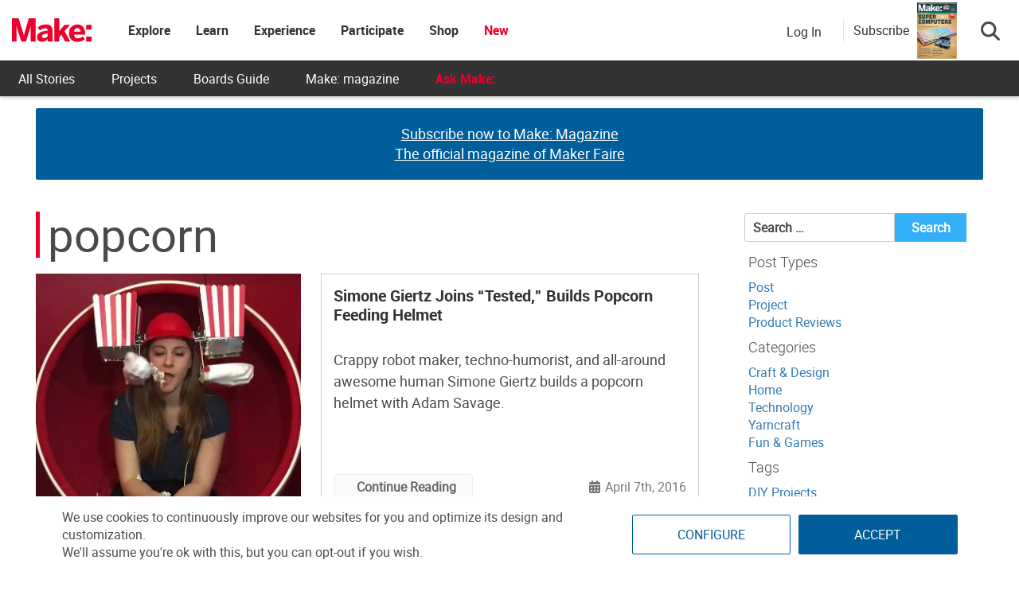

--- FILE ---
content_type: text/html; charset=utf-8
request_url: https://www.google.com/recaptcha/api2/aframe
body_size: 182
content:
<!DOCTYPE HTML><html><head><meta http-equiv="content-type" content="text/html; charset=UTF-8"></head><body><script nonce="hbob3aU0VHpXS30Tby8mCA">/** Anti-fraud and anti-abuse applications only. See google.com/recaptcha */ try{var clients={'sodar':'https://pagead2.googlesyndication.com/pagead/sodar?'};window.addEventListener("message",function(a){try{if(a.source===window.parent){var b=JSON.parse(a.data);var c=clients[b['id']];if(c){var d=document.createElement('img');d.src=c+b['params']+'&rc='+(localStorage.getItem("rc::a")?sessionStorage.getItem("rc::b"):"");window.document.body.appendChild(d);sessionStorage.setItem("rc::e",parseInt(sessionStorage.getItem("rc::e")||0)+1);localStorage.setItem("rc::h",'1769241998712');}}}catch(b){}});window.parent.postMessage("_grecaptcha_ready", "*");}catch(b){}</script></body></html>

--- FILE ---
content_type: application/javascript; charset=utf-8
request_url: https://fundingchoicesmessages.google.com/f/AGSKWxWyAOT3wqlCCiWDInRxbQrzZ774EwLabHcnQfXv96CH_KRA49Cq1CPOBp2nX2kGQrlFtnIDvvUbrXHwN-Oygxp9cc2nQkDjnsLQ1ml2urAzQYEZ-5XGAiDB5jYRK0FX73Sx54flUvToO5PTokTyJQeAoOREMujEP0Z6P66CMACHyiPjQdHOwaKn7g_m/__adsystem//partner_ads_/rcolads2./ad-feedback./ad_right_
body_size: -1291
content:
window['0dc4cb50-a044-494a-9f26-c5b7d5f56ea9'] = true;

--- FILE ---
content_type: text/javascript;charset=UTF-8
request_url: https://make.activehosted.com/f/embed.php?id=19
body_size: 9764
content:
window.cfields = [];
window._show_thank_you = function(id, message, trackcmp_url, email) {
    var form = document.getElementById('_form_' + id + '_'), thank_you = form.querySelector('._form-thank-you');
    form.querySelector('._form-content').style.display = 'none';
    thank_you.innerHTML = message;
    thank_you.style.display = 'block';
    const vgoAlias = typeof visitorGlobalObjectAlias === 'undefined' ? 'vgo' : visitorGlobalObjectAlias;
    var visitorObject = window[vgoAlias];
    if (email && typeof visitorObject !== 'undefined') {
        visitorObject('setEmail', email);
        visitorObject('update');
    } else if (typeof(trackcmp_url) != 'undefined' && trackcmp_url) {
        // Site tracking URL to use after inline form submission.
        _load_script(trackcmp_url);
    }
    if (typeof window._form_callback !== 'undefined') window._form_callback(id);
    thank_you.setAttribute('tabindex', '-1');
    thank_you.focus();
};
window._show_unsubscribe = function(id, message, trackcmp_url, email) {
    var form = document.getElementById('_form_' + id + '_'), unsub = form.querySelector('._form-thank-you');
    var branding = form.querySelector('._form-branding');
    if (branding) {
        branding.style.display = 'none';
    }
    form.querySelector('._form-content').style.display = 'none';
    unsub.style.display = 'block';
    form.insertAdjacentHTML('afterend', message)
    const vgoAlias = typeof visitorGlobalObjectAlias === 'undefined' ? 'vgo' : visitorGlobalObjectAlias;
    var visitorObject = window[vgoAlias];
    if (email && typeof visitorObject !== 'undefined') {
        visitorObject('setEmail', email);
        visitorObject('update');
    } else if (typeof(trackcmp_url) != 'undefined' && trackcmp_url) {
        // Site tracking URL to use after inline form submission.
        _load_script(trackcmp_url);
    }
    if (typeof window._form_callback !== 'undefined') window._form_callback(id);
};
window._show_error = function(id, message, html) {
    var form = document.getElementById('_form_' + id + '_'),
        err = document.createElement('div'),
        button = form.querySelector('button[type="submit"]'),
        old_error = form.querySelector('._form_error');
    if (old_error) old_error.parentNode.removeChild(old_error);
    err.innerHTML = message;
    err.className = '_error-inner _form_error _no_arrow';
    var wrapper = document.createElement('div');
    wrapper.className = '_form-inner _show_be_error';
    wrapper.appendChild(err);
    button.parentNode.insertBefore(wrapper, button);
    var submitButton = form.querySelector('[id^="_form"][id$="_submit"]');
    submitButton.disabled = false;
    submitButton.classList.remove('processing');
    if (html) {
        var div = document.createElement('div');
        div.className = '_error-html';
        div.innerHTML = html;
        err.appendChild(div);
    }
};
window._show_pc_confirmation = function(id, header, detail, show, email) {
    var form = document.getElementById('_form_' + id + '_'), pc_confirmation = form.querySelector('._form-pc-confirmation');
    if (pc_confirmation.style.display === 'none') {
        form.querySelector('._form-content').style.display = 'none';
        pc_confirmation.innerHTML = "<div class='_form-title'>" + header + "</div>" + "<p>" + detail + "</p>" +
        "<button class='_submit' id='hideButton'>Manage preferences</button>";
        pc_confirmation.style.display = 'block';
        var mp = document.querySelector('input[name="mp"]');
        mp.value = '0';
    } else {
        form.querySelector('._form-content').style.display = 'inline';
        pc_confirmation.style.display = 'none';
    }

    var hideButton = document.getElementById('hideButton');
    // Add event listener to the button
    hideButton.addEventListener('click', function() {
        var submitButton = document.querySelector('#_form_19_submit');
        submitButton.disabled = false;
        submitButton.classList.remove('processing');
        var mp = document.querySelector('input[name="mp"]');
        mp.value = '1';
        const cacheBuster = new URL(window.location.href);
        cacheBuster.searchParams.set('v', new Date().getTime());
        window.location.href = cacheBuster.toString();
    });

    const vgoAlias = typeof visitorGlobalObjectAlias === 'undefined' ? 'vgo' : visitorGlobalObjectAlias;
    var visitorObject = window[vgoAlias];
    if (email && typeof visitorObject !== 'undefined') {
        visitorObject('setEmail', email);
        visitorObject('update');
    } else if (typeof(trackcmp_url) != 'undefined' && trackcmp_url) {
        // Site tracking URL to use after inline form submission.
        _load_script(trackcmp_url);
    }
    if (typeof window._form_callback !== 'undefined') window._form_callback(id);
};
window._load_script = function(url, callback, isSubmit) {
    var head = document.querySelector('head'), script = document.createElement('script'), r = false;
    var submitButton = document.querySelector('#_form_19_submit');
    script.charset = 'utf-8';
    script.src = url;
    if (callback) {
        script.onload = script.onreadystatechange = function() {
            if (!r && (!this.readyState || this.readyState == 'complete')) {
                r = true;
                callback();
            }
        };
    }
    script.onerror = function() {
        if (isSubmit) {
            if (script.src.length > 10000) {
                _show_error("69747C8AC455A", "Sorry, your submission failed. Please shorten your responses and try again.");
            } else {
                _show_error("69747C8AC455A", "Sorry, your submission failed. Please try again.");
            }
            submitButton.disabled = false;
            submitButton.classList.remove('processing');
        }
    }

    head.appendChild(script);
};
(function() {
    var iti;
    if (window.location.search.search("excludeform") !== -1) return false;
    var getCookie = function(name) {
        var match = document.cookie.match(new RegExp('(^|; )' + name + '=([^;]+)'));
        return match ? match[2] : localStorage.getItem(name);
    }
    var setCookie = function(name, value) {
        var now = new Date();
        var time = now.getTime();
        var expireTime = time + 1000 * 60 * 60 * 24 * 365;
        now.setTime(expireTime);
        document.cookie = name + '=' + value + '; expires=' + now + ';path=/; Secure; SameSite=Lax;';
        localStorage.setItem(name, value);
    }
    var addEvent = function(element, event, func) {
        if (element.addEventListener) {
            element.addEventListener(event, func);
        } else {
            var oldFunc = element['on' + event];
            element['on' + event] = function() {
                oldFunc.apply(this, arguments);
                func.apply(this, arguments);
            };
        }
    }
    var _removed = false;
    var _form_output = '\<style\>@import url(https:\/\/fonts.bunny.net\/css?family=ibm-plex-sans:400,600);\<\/style\>\<style\>\n#_form_69747C8AC455A_{font-size:14px;line-height:1.6;font-family:arial, helvetica, sans-serif;margin:0}._form_hide{display:none;visibility:hidden}._form_show{display:block;visibility:visible}#_form_69747C8AC455A_._form-top{top:0}#_form_69747C8AC455A_._form-bottom{bottom:0}#_form_69747C8AC455A_._form-left{left:0}#_form_69747C8AC455A_._form-right{right:0}#_form_69747C8AC455A_ input[type=\"text\"],#_form_69747C8AC455A_ input[type=\"tel\"],#_form_69747C8AC455A_ input[type=\"date\"],#_form_69747C8AC455A_ textarea{padding:6px;height:auto;border:#979797 1px solid;border-radius:4px;color:#000 !important;font-size:14px;-webkit-box-sizing:border-box;-moz-box-sizing:border-box;box-sizing:border-box}#_form_69747C8AC455A_ textarea{resize:none}#_form_69747C8AC455A_ ._submit{-webkit-appearance:none;cursor:pointer;font-family:arial, sans-serif;font-size:14px;text-align:center;background:#005E9A !important;border:0 !important;-moz-border-radius:4px !important;-webkit-border-radius:4px !important;border-radius:4px !important;color:#FFFFFF !important;padding:10px !important}#_form_69747C8AC455A_ ._submit:disabled{cursor:not-allowed;opacity:0.4}#_form_69747C8AC455A_ ._submit.processing{position:relative}#_form_69747C8AC455A_ ._submit.processing::before{content:\"\";width:1em;height:1em;position:absolute;z-index:1;top:50%;left:50%;border:double 3px transparent;border-radius:50%;background-image:linear-gradient(#005E9A, #005E9A), conic-gradient(#005E9A, #FFFFFF);background-origin:border-box;background-clip:content-box, border-box;animation:1200ms ease 0s infinite normal none running _spin}#_form_69747C8AC455A_ ._submit.processing::after{content:\"\";position:absolute;top:0;bottom:0;left:0;right:0}@keyframes _spin{0%{transform:translate(-50%, -50%) rotate(90deg)}100%{transform:translate(-50%, -50%) rotate(450deg)}}#_form_69747C8AC455A_ ._close-icon{cursor:pointer;background-image:url(\"https:\/\/d226aj4ao1t61q.cloudfront.net\/esfkyjh1u_forms-close-dark.png\");background-repeat:no-repeat;background-size:14.2px 14.2px;position:absolute;display:block;top:11px;right:9px;overflow:hidden;width:16.2px;height:16.2px}#_form_69747C8AC455A_ ._close-icon:before{position:relative}#_form_69747C8AC455A_ ._form-body{margin-bottom:30px}#_form_69747C8AC455A_ ._form-image-left{width:150px;float:left}#_form_69747C8AC455A_ ._form-content-right{margin-left:164px}#_form_69747C8AC455A_ ._form-branding{color:#fff;font-size:10px;clear:both;text-align:left;margin-top:30px;font-weight:100}#_form_69747C8AC455A_ ._form-branding ._logo{display:block;width:130px;height:14px;margin-top:6px;background-image:url(\"https:\/\/d226aj4ao1t61q.cloudfront.net\/hh9ujqgv5_aclogo_li.png\");background-size:130px auto;background-repeat:no-repeat}#_form_69747C8AC455A_ .form-sr-only{position:absolute;width:1px;height:1px;padding:0;margin:-1px;overflow:hidden;clip:rect(0, 0, 0, 0);border:0}#_form_69747C8AC455A_ ._form-label,#_form_69747C8AC455A_ ._form_element ._form-label{font-weight:bold;margin-bottom:5px;display:block}#_form_69747C8AC455A_._dark ._form-branding{color:#333}#_form_69747C8AC455A_._dark ._form-branding ._logo{background-image:url(\"https:\/\/d226aj4ao1t61q.cloudfront.net\/jftq2c8s_aclogo_dk.png\")}#_form_69747C8AC455A_ ._form_element{position:relative;margin-bottom:10px;font-size:0;max-width:100%}#_form_69747C8AC455A_ ._form_element *{font-size:14px}#_form_69747C8AC455A_ ._form_element._clear{clear:both;width:100%;float:none}#_form_69747C8AC455A_ ._form_element._clear:after{clear:left}#_form_69747C8AC455A_ ._form_element input[type=\"text\"],#_form_69747C8AC455A_ ._form_element input[type=\"date\"],#_form_69747C8AC455A_ ._form_element select,#_form_69747C8AC455A_ ._form_element textarea:not(.g-recaptcha-response){display:block;width:100%;-webkit-box-sizing:border-box;-moz-box-sizing:border-box;box-sizing:border-box;font-family:inherit}#_form_69747C8AC455A_ ._field-wrapper{position:relative}#_form_69747C8AC455A_ ._inline-style{float:left}#_form_69747C8AC455A_ ._inline-style input[type=\"text\"]{width:150px}#_form_69747C8AC455A_ ._inline-style:not(._clear){margin-right:20px}#_form_69747C8AC455A_ ._form_element img._form-image{max-width:100%}#_form_69747C8AC455A_ ._form_element ._form-fieldset{border:0;padding:0.01em 0 0 0;margin:0;min-width:0}#_form_69747C8AC455A_ ._clear-element{clear:left}#_form_69747C8AC455A_ ._full_width{width:100%}#_form_69747C8AC455A_ ._form_full_field{display:block;width:100%;margin-bottom:10px}#_form_69747C8AC455A_ input[type=\"text\"]._has_error,#_form_69747C8AC455A_ textarea._has_error{border:#F37C7B 1px solid}#_form_69747C8AC455A_ input[type=\"checkbox\"]._has_error{outline:#F37C7B 1px solid}#_form_69747C8AC455A_ ._show_be_error{float:left}#_form_69747C8AC455A_ ._error{display:block;position:absolute;font-size:14px;z-index:10000001}#_form_69747C8AC455A_ ._error._above{padding-bottom:4px;bottom:39px;right:0}#_form_69747C8AC455A_ ._error._below{padding-top:8px;top:100%;right:0}#_form_69747C8AC455A_ ._error._above ._error-arrow{bottom:-4px;right:15px;border-left:8px solid transparent;border-right:8px solid transparent;border-top:8px solid #FFDDDD}#_form_69747C8AC455A_ ._error._below ._error-arrow{top:0;right:15px;border-left:8px solid transparent;border-right:8px solid transparent;border-bottom:8px solid #FFDDDD}#_form_69747C8AC455A_ ._error-inner{padding:12px 12px 12px 36px;background-color:#FFDDDD;background-image:url(\"data:image\/svg+xml,%3Csvg width=\'16\' height=\'16\' viewBox=\'0 0 16 16\' fill=\'none\' xmlns=\'http:\/\/www.w3.org\/2000\/svg\'%3E%3Cpath fill-rule=\'evenodd\' clip-rule=\'evenodd\' d=\'M16 8C16 12.4183 12.4183 16 8 16C3.58172 16 0 12.4183 0 8C0 3.58172 3.58172 0 8 0C12.4183 0 16 3.58172 16 8ZM9 3V9H7V3H9ZM9 13V11H7V13H9Z\' fill=\'%23CA0000\'\/%3E%3C\/svg%3E\");background-repeat:no-repeat;background-position:12px center;font-size:14px;font-family:arial, sans-serif;font-weight:600;line-height:16px;color:#000;text-align:center;text-decoration:none;-webkit-border-radius:4px;-moz-border-radius:4px;border-radius:4px;box-shadow:0 1px 4px rgba(31, 33, 41, 0.298295)}@media only screen and (max-width:319px){#_form_69747C8AC455A_ ._error-inner{padding:7px 7px 7px 25px;font-size:12px;line-height:12px;background-position:4px center;max-width:100px;white-space:nowrap;overflow:hidden;text-overflow:ellipsis}}#_form_69747C8AC455A_ ._error-inner._form_error{margin-bottom:5px;text-align:left}#_form_69747C8AC455A_ ._button-wrapper ._error-inner._form_error{position:static}#_form_69747C8AC455A_ ._error-inner._no_arrow{margin-bottom:10px}#_form_69747C8AC455A_ ._error-arrow{position:absolute;width:0;height:0}#_form_69747C8AC455A_ ._error-html{margin-bottom:10px}.pika-single{z-index:10000001 !important}#_form_69747C8AC455A_ input[type=\"text\"].datetime_date{width:69%;display:inline}#_form_69747C8AC455A_ select.datetime_time{width:29%;display:inline;height:32px}#_form_69747C8AC455A_ input[type=\"date\"].datetime_date{width:69%;display:inline-flex}#_form_69747C8AC455A_ input[type=\"time\"].datetime_time{width:29%;display:inline-flex}@media (min-width:320px) and (max-width:667px){::-webkit-scrollbar{display:none}#_form_69747C8AC455A_{margin:0;width:100%;min-width:100%;max-width:100%;box-sizing:border-box}#_form_69747C8AC455A_ *{-webkit-box-sizing:border-box;-moz-box-sizing:border-box;box-sizing:border-box;font-size:1em}#_form_69747C8AC455A_ ._form-content{margin:0;width:100%}#_form_69747C8AC455A_ ._form-inner{display:block;min-width:100%}#_form_69747C8AC455A_ ._form-title,#_form_69747C8AC455A_ ._inline-style{margin-top:0;margin-right:0;margin-left:0}#_form_69747C8AC455A_ ._form-title{font-size:1.2em}#_form_69747C8AC455A_ ._form_element{margin:0 0 20px;padding:0;width:100%}#_form_69747C8AC455A_ ._form-element,#_form_69747C8AC455A_ ._inline-style,#_form_69747C8AC455A_ input[type=\"text\"],#_form_69747C8AC455A_ label,#_form_69747C8AC455A_ p,#_form_69747C8AC455A_ textarea:not(.g-recaptcha-response){float:none;display:block;width:100%}#_form_69747C8AC455A_ ._row._checkbox-radio label{display:inline}#_form_69747C8AC455A_ ._row,#_form_69747C8AC455A_ p,#_form_69747C8AC455A_ label{margin-bottom:0.7em;width:100%}#_form_69747C8AC455A_ ._row input[type=\"checkbox\"],#_form_69747C8AC455A_ ._row input[type=\"radio\"]{margin:0 !important;vertical-align:middle !important}#_form_69747C8AC455A_ ._row input[type=\"checkbox\"]+span label{display:inline}#_form_69747C8AC455A_ ._row span label{margin:0 !important;width:initial !important;vertical-align:middle !important}#_form_69747C8AC455A_ ._form-image{max-width:100%;height:auto !important}#_form_69747C8AC455A_ input[type=\"text\"]{padding-left:10px;padding-right:10px;font-size:16px;line-height:1.3em;-webkit-appearance:none}#_form_69747C8AC455A_ input[type=\"radio\"],#_form_69747C8AC455A_ input[type=\"checkbox\"]{display:inline-block;width:1.3em;height:1.3em;font-size:1em;margin:0 0.3em 0 0;vertical-align:baseline}#_form_69747C8AC455A_ button[type=\"submit\"]{padding:20px;font-size:1.5em}#_form_69747C8AC455A_ ._inline-style{margin:20px 0 0 !important}#_form_69747C8AC455A_ ._inline-style input[type=\"text\"]{width:100%}}#_form_69747C8AC455A_ .sms_consent_checkbox{position:relative;width:100%;display:flex;align-items:flex-start;padding:20px 0}#_form_69747C8AC455A_ .sms_consent_checkbox input[type=\"checkbox\"]{float:left;margin:5px 10px 10px 0}#_form_69747C8AC455A_ .sms_consent_checkbox .sms_consent_message{display:inline;float:left;text-align:left;margin-bottom:10px;font-size:14px;color:#7D8799}#_form_69747C8AC455A_ .sms_consent_checkbox .sms_consent_message.sms_consent_mini{width:90%}#_form_69747C8AC455A_ .sms_consent_checkbox ._error._above{right:auto;bottom:0}#_form_69747C8AC455A_ .sms_consent_checkbox ._error._above ._error-arrow{right:auto;left:5px}@media (min-width:320px) and (max-width:667px){#_form_69747C8AC455A_ .sms_consent_checkbox ._error._above{top:-30px;left:0;bottom:auto}}#_form_69747C8AC455A_ .field-required{color:#FF0000}#_form_69747C8AC455A_{position:relative;text-align:left;margin:25px auto 0;padding:20px;-webkit-box-sizing:border-box;-moz-box-sizing:border-box;box-sizing:border-box;background:#FFFFFF !important;border:0;max-width:500px;-moz-border-radius:0px !important;-webkit-border-radius:0px !important;border-radius:0px !important;color:#000000}#_form_69747C8AC455A_ ._show_be_error{min-width:100%}#_form_69747C8AC455A_._inline-form,#_form_69747C8AC455A_._inline-form ._form-content{font-family:\"IBM Plex Sans\", Helvetica, sans-serif}#_form_69747C8AC455A_._inline-form ._row span:not(.field-required),#_form_69747C8AC455A_._inline-form ._row label{font-family:\"IBM Plex Sans\", Helvetica, sans-serif;font-size:14px;font-weight:400;line-height:1.6em}#_form_69747C8AC455A__inlineform input[type=\"text\"],#_form_69747C8AC455A__inlineform input[type=\"date\"],#_form_69747C8AC455A__inlineform input[type=\"tel\"],#_form_69747C8AC455A__inlineform select,#_form_69747C8AC455A__inlineform textarea:not(.g-recaptcha-response){font-family:\"IBM Plex Sans\", Helvetica, sans-serif;font-size:14px;font-weight:400;font-color:#000000;line-height:1.6em}#_form_69747C8AC455A_._inline-form ._html-code *:not(h1, h2, h3, h4, h5, h6),#_form_69747C8AC455A_._inline-form .sms_consent_message,#_form_69747C8AC455A_._inline-form ._form-thank-you{font-family:\"IBM Plex Sans\", Helvetica, sans-serif}#_form_69747C8AC455A_._inline-form ._form-label,#_form_69747C8AC455A_._inline-form ._form-emailidentifier,#_form_69747C8AC455A_._inline-form ._form-checkbox-option-label{font-family:\"IBM Plex Sans\", Helvetica, sans-serif;font-size:14px;font-weight:700;line-height:1.6em}#_form_69747C8AC455A_._inline-form ._submit{margin-top:12px;font-family:\"IBM Plex Sans\", Helvetica, sans-serif}#_form_69747C8AC455A_._inline-form ._html-code h1,#_form_69747C8AC455A_._inline-form ._html-code h2,#_form_69747C8AC455A_._inline-form ._html-code h3,#_form_69747C8AC455A_._inline-form ._html-code h4,#_form_69747C8AC455A_._inline-form ._html-code h5,#_form_69747C8AC455A_._inline-form ._html-code h6,#_form_69747C8AC455A_._inline-form ._form-title{font-size:22px;line-height:normal;font-weight:600;margin-bottom:0;display:block}#_form_69747C8AC455A_._inline-form ._form-branding{font-family:\"IBM Plex Sans\", Helvetica, sans-serif;font-size:13px;font-weight:100;font-style:normal;text-decoration:none}#_form_69747C8AC455A_:before,#_form_69747C8AC455A_:after{content:\" \";display:table}#_form_69747C8AC455A_:after{clear:both}#_form_69747C8AC455A_._inline-style{width:auto;display:inline-block}#_form_69747C8AC455A_._inline-style input[type=\"text\"],#_form_69747C8AC455A_._inline-style input[type=\"date\"]{padding:10px 12px}#_form_69747C8AC455A_._inline-style button._inline-style{position:relative;top:27px}#_form_69747C8AC455A_._inline-style p{margin:0}#_form_69747C8AC455A_._inline-style ._button-wrapper{position:relative;margin:16px 12.5px 0 20px}#_form_69747C8AC455A_._inline-style ._button-wrapper:not(._clear){margin:0}#_form_69747C8AC455A_ ._form-thank-you{position:relative;left:0;right:0;text-align:center;font-size:18px}#_form_69747C8AC455A_ ._form-pc-confirmation ._submit{margin-top:16px}@media (min-width:320px) and (max-width:667px){#_form_69747C8AC455A_._inline-form._inline-style ._inline-style._button-wrapper{margin-top:20px !important;margin-left:0 !important}}#_form_69747C8AC455A_ .iti{width:100%}#_form_69747C8AC455A_ .iti.iti--allow-dropdown.iti--separate-dial-code{width:100%}#_form_69747C8AC455A_ .iti input{width:100%;border:#979797 1px solid;border-radius:4px}#_form_69747C8AC455A_ .iti--separate-dial-code .iti__selected-flag{background-color:#FFFFFF;border-radius:4px}#_form_69747C8AC455A_ .iti--separate-dial-code .iti__selected-flag:hover{background-color:rgba(0, 0, 0, 0.05)}#_form_69747C8AC455A_ .iti__country-list{border-radius:4px;margin-top:4px;min-width:460px}#_form_69747C8AC455A_ .iti__country-list--dropup{margin-bottom:4px}#_form_69747C8AC455A_ .phone-error-hidden{display:none}#_form_69747C8AC455A_ .phone-error{color:#E40E49}#_form_69747C8AC455A_ .phone-input-error{border:1px solid #E40E49 !important}#_form_69747C8AC455A_._inline-form ._form-content ._form-list-subscriptions-field fieldset{margin:0;margin-bottom:1.1428571429em;border:none;padding:0}#_form_69747C8AC455A_._inline-form ._form-content ._form-list-subscriptions-field fieldset:last-child{margin-bottom:0}#_form_69747C8AC455A_._inline-form ._form-content ._form-list-subscriptions-field legend{margin-bottom:1.1428571429em}#_form_69747C8AC455A_._inline-form ._form-content ._form-list-subscriptions-field label{display:flex;align-items:flex-start;justify-content:flex-start;margin-bottom:0.8571428571em}#_form_69747C8AC455A_._inline-form ._form-content ._form-list-subscriptions-field label:last-child{margin-bottom:0}#_form_69747C8AC455A_._inline-form ._form-content ._form-list-subscriptions-field input{margin:0;margin-right:8px}#_form_69747C8AC455A_._inline-form ._form-content ._form-list-subscriptions-field ._form-checkbox-option-label{display:block;font-weight:400;margin-top:-4px}#_form_69747C8AC455A_._inline-form ._form-content ._form-list-subscriptions-field ._form-checkbox-option-label-with-description{display:block;font-weight:700;margin-top:-4px}#_form_69747C8AC455A_._inline-form ._form-content ._form-list-subscriptions-field ._form-checkbox-option-description{margin:0;font-size:0.8571428571em}#_form_69747C8AC455A_._inline-form ._form-content ._form-list-subscriptions-field ._form-subscriptions-unsubscribe-all-description{line-height:normal;margin-top:-2px}\n#_form_69747C8AC455A_._form_19{width:100%;margin:0px auto;border:solid 2px #005E9A !important;padding:10px;border-radius:3px !important}#_form_69747C8AC455A_._form_19 label{display:none !important}#_form_69747C8AC455A_._form_19 ._submit{font-family:\"Roboto\" !important;height:auto;width:100%;border-radius:2px !important}#_form_69747C8AC455A_ ._x64850881 ._form-title{font-family:Roboto;color:#333}#_form_69747C8AC455A_._form_19 input{border-radius:2px !important}\<\/style\>\n\<form method=\"POST\" action=\"https://make.activehosted.com\/proc.php\" id=\"_form_69747C8AC455A_\" class=\"_form _form_19 _inline-form  _dark\" novalidate data-styles-version=\"5\"\>\n    \<input type=\"hidden\" name=\"u\" value=\"69747C8AC455A\" \/\>\n    \<input type=\"hidden\" name=\"f\" value=\"19\" \/\>\n    \<input type=\"hidden\" name=\"s\" \/\>\n    \<input type=\"hidden\" name=\"c\" value=\"0\" \/\>\n    \<input type=\"hidden\" name=\"m\" value=\"0\" \/\>\n    \<input type=\"hidden\" name=\"act\" value=\"sub\" \/\>\n    \<input type=\"hidden\" name=\"v\" value=\"2\" \/\>\n    \<input type=\"hidden\" name=\"or\" value=\"c7f32f70-2feb-4d9b-b821-ef044a6c4df2\" \/\>\n    \<div class=\"_form-content\"\>\n                            \<div class=\"_form_element _x64850881 _full_width _clear\" \>\n                            \<h2 class=\"_form-title\"\>Subscribe for the latest updates from Make:\<\/h2\>\n                    \<\/div\>\n                            \<div class=\"_form_element _x40558745 _full_width \" \>\n                            \<label for=\"firstname\" class=\"_form-label\"\>\n                                            First Name                                    \<\/label\>\n                \<div class=\"_field-wrapper\"\>\n                    \<input type=\"text\" id=\"firstname\" name=\"firstname\" placeholder=\"First Name\" \/\>\n                \<\/div\>\n                    \<\/div\>\n                            \<div class=\"_form_element _x86218699 _full_width \" \>\n                            \<label for=\"lastname\" class=\"_form-label\"\>\n                                            Last Name                                    \<\/label\>\n                \<div class=\"_field-wrapper\"\>\n                    \<input type=\"text\" id=\"lastname\" name=\"lastname\" placeholder=\"Last Name\" \/\>\n                \<\/div\>\n                    \<\/div\>\n                            \<div class=\"_form_element _x00631129 _full_width \" \>\n                            \<label for=\"email\" class=\"_form-label\"\>\n                                            Email\<span class=\"field-required\"\>*\<\/span\>                                    \<\/label\>\n                \<div class=\"_field-wrapper\"\>\n                    \<input type=\"text\" id=\"email\" name=\"email\" placeholder=\"Email\" required\/\>\n                \<\/div\>\n                    \<\/div\>\n            \n                                    \<div class=\"_button-wrapper _full_width\"\>\n                \<button id=\"_form_19_submit\" class=\"_submit\" type=\"submit\"\>Submit\<\/button\>\n            \<\/div\>\n                \<div class=\"_clear-element\"\>\<\/div\>\n    \<\/div\>\n    \<div class=\"_form-thank-you\" style=\"display:none;\"\>\<\/div\>\n    \<\/form\>\n';
            var _form_element = null, _form_elements = document.querySelectorAll('._form_19');
        for (var fe = 0; fe < _form_elements.length; fe++) {
            _form_element = _form_elements[fe];
            if (_form_element.innerHTML.trim() === '') break;
            _form_element = null;
        }
        if (!_form_element) {
            _form_element = document.createElement('div');
            if (!document.body) { document.firstChild.appendChild(document.createElement('body')); }
            document.body.appendChild(_form_element);
        }
        _form_element.innerHTML = _form_output;
        var form_to_submit = document.getElementById('_form_69747C8AC455A_');
    var allInputs = form_to_submit.querySelectorAll('input, select, textarea'), tooltips = [], submitted = false;

    var getUrlParam = function(name) {
        if (name.toLowerCase() !== 'email') {
            var params = new URLSearchParams(window.location.search);
            return params.get(name) || false;
        }
        // email is a special case because a plus is valid in the email address
        var qString = window.location.search;
        if (!qString) {
            return false;
        }
        var parameters = qString.substr(1).split('&');
        for (var i = 0; i < parameters.length; i++) {
            var parameter = parameters[i].split('=');
            if (parameter[0].toLowerCase() === 'email') {
                return parameter[1] === undefined ? true : decodeURIComponent(parameter[1]);
            }
        }
        return false;
    };

    var acctDateFormat = "%m/%d/%Y";
    var getNormalizedDate = function(date, acctFormat) {
        var decodedDate = decodeURIComponent(date);
        if (acctFormat && acctFormat.match(/(%d|%e).*%m/gi) !== null) {
            return decodedDate.replace(/(\d{2}).*(\d{2}).*(\d{4})/g, '$3-$2-$1');
        } else if (Date.parse(decodedDate)) {
            var dateObj = new Date(decodedDate);
            var year = dateObj.getFullYear();
            var month = dateObj.getMonth() + 1;
            var day = dateObj.getDate();
            return `${year}-${month < 10 ? `0${month}` : month}-${day < 10 ? `0${day}` : day}`;
        }
        return false;
    };

    var getNormalizedTime = function(time) {
        var hour, minutes;
        var decodedTime = decodeURIComponent(time);
        var timeParts = Array.from(decodedTime.matchAll(/(\d{1,2}):(\d{1,2})\W*([AaPp][Mm])?/gm))[0];
        if (timeParts[3]) { // 12 hour format
            var isPM = timeParts[3].toLowerCase() === 'pm';
            if (isPM) {
                hour = parseInt(timeParts[1]) === 12 ? '12' : `${parseInt(timeParts[1]) + 12}`;
            } else {
                hour = parseInt(timeParts[1]) === 12 ? '0' : timeParts[1];
            }
        } else { // 24 hour format
            hour = timeParts[1];
        }
        var normalizedHour = parseInt(hour) < 10 ? `0${parseInt(hour)}` : hour;
        var minutes = timeParts[2];
        return `${normalizedHour}:${minutes}`;
    };

    for (var i = 0; i < allInputs.length; i++) {
        var regexStr = "field\\[(\\d+)\\]";
        var results = new RegExp(regexStr).exec(allInputs[i].name);
        if (results != undefined) {
            allInputs[i].dataset.name = allInputs[i].name.match(/\[time\]$/)
                ? `${window.cfields[results[1]]}_time`
                : window.cfields[results[1]];
        } else {
            allInputs[i].dataset.name = allInputs[i].name;
        }
        var fieldVal = getUrlParam(allInputs[i].dataset.name);

        if (fieldVal) {
            if (allInputs[i].dataset.autofill === "false") {
                continue;
            }
            if (allInputs[i].type == "radio" || allInputs[i].type == "checkbox") {
                if (allInputs[i].value == fieldVal) {
                    allInputs[i].checked = true;
                }
            } else if (allInputs[i].type == "date") {
                allInputs[i].value = getNormalizedDate(fieldVal, acctDateFormat);
            } else if (allInputs[i].type == "time") {
                allInputs[i].value = getNormalizedTime(fieldVal);
            } else {
                allInputs[i].value = fieldVal;
            }
        }
    }

    var remove_tooltips = function() {
        for (var i = 0; i < tooltips.length; i++) {
            tooltips[i].tip.parentNode.removeChild(tooltips[i].tip);
        }
        tooltips = [];
    };
    var remove_tooltip = function(elem) {
        for (var i = 0; i < tooltips.length; i++) {
            if (tooltips[i].elem === elem) {
                tooltips[i].tip.parentNode.removeChild(tooltips[i].tip);
                tooltips.splice(i, 1);
                return;
            }
        }
    };
    var create_tooltip = function(elem, text) {
        var tooltip = document.createElement('div'),
            arrow = document.createElement('div'),
            inner = document.createElement('div'), new_tooltip = {};
        tooltip.id = `${elem.id}-error`;
        tooltip.setAttribute('role', 'alert')
        if (elem.type != 'radio' && (elem.type != 'checkbox' || elem.name === 'sms_consent')) {
            tooltip.className = '_error';
            arrow.className = '_error-arrow';
            inner.className = '_error-inner';
            inner.innerHTML = text;
            tooltip.appendChild(arrow);
            tooltip.appendChild(inner);
            elem.parentNode.appendChild(tooltip);
        } else {
            tooltip.className = '_error-inner _no_arrow';
            tooltip.innerHTML = text;
            elem.parentNode.insertBefore(tooltip, elem);
            new_tooltip.no_arrow = true;
        }
        new_tooltip.tip = tooltip;
        new_tooltip.elem = elem;
        tooltips.push(new_tooltip);
        return new_tooltip;
    };
    var resize_tooltip = function(tooltip) {
        var rect = tooltip.elem.getBoundingClientRect();
        var doc = document.documentElement,
            scrollPosition = rect.top - ((window.pageYOffset || doc.scrollTop)  - (doc.clientTop || 0));
        if (scrollPosition < 40) {
            tooltip.tip.className = tooltip.tip.className.replace(/ ?(_above|_below) ?/g, '') + ' _below';
        } else {
            tooltip.tip.className = tooltip.tip.className.replace(/ ?(_above|_below) ?/g, '') + ' _above';
        }
    };
    var resize_tooltips = function() {
        if (_removed) return;
        for (var i = 0; i < tooltips.length; i++) {
            if (!tooltips[i].no_arrow) resize_tooltip(tooltips[i]);
        }
    };
    var validate_field = function(elem, remove) {
        var tooltip = null, value = elem.value, no_error = true;
        remove ? remove_tooltip(elem) : false;
        elem.removeAttribute('aria-invalid');
        elem.removeAttribute('aria-describedby');
        if (elem.type != 'checkbox') elem.className = elem.className.replace(/ ?_has_error ?/g, '');
        if (elem.getAttribute('required') !== null) {
            if (elem.type == 'radio' || (elem.type == 'checkbox' && /any/.test(elem.className))) {
                var elems = form_to_submit.elements[elem.name];
                if (!(elems instanceof NodeList || elems instanceof HTMLCollection) || elems.length <= 1) {
                    no_error = elem.checked;
                }
                else {
                    no_error = false;
                    for (var i = 0; i < elems.length; i++) {
                        if (elems[i].checked) no_error = true;
                    }
                }
                if (!no_error) {
                    tooltip = create_tooltip(elem, "Please select an option.");
                }
            } else if (elem.type =='checkbox') {
                var elems = form_to_submit.elements[elem.name], found = false, err = [];
                no_error = true;
                for (var i = 0; i < elems.length; i++) {
                    if (elems[i].getAttribute('required') === null) continue;
                    if (!found && elems[i] !== elem) return true;
                    found = true;
                    elems[i].className = elems[i].className.replace(/ ?_has_error ?/g, '');
                    if (!elems[i].checked) {
                        no_error = false;
                        elems[i].className = elems[i].className + ' _has_error';
                        err.push("Checking %s is required".replace("%s", elems[i].value));
                    }
                }
                if (!no_error) {
                    tooltip = create_tooltip(elem, err.join('<br/>'));
                }
            } else if (elem.tagName == 'SELECT') {
                var selected = true;
                if (elem.multiple) {
                    selected = false;
                    for (var i = 0; i < elem.options.length; i++) {
                        if (elem.options[i].selected) {
                            selected = true;
                            break;
                        }
                    }
                } else {
                    for (var i = 0; i < elem.options.length; i++) {
                        if (elem.options[i].selected
                            && (!elem.options[i].value
                            || (elem.options[i].value.match(/\n/g)))
                        ) {
                            selected = false;
                        }
                    }
                }
                if (!selected) {
                    elem.className = elem.className + ' _has_error';
                    no_error = false;
                    tooltip = create_tooltip(elem, "Please select an option.");
                }
            } else if (value === undefined || value === null || value === '') {
                elem.className = elem.className + ' _has_error';
                no_error = false;
                tooltip = create_tooltip(elem, "This field is required.");
            }
        }
        if (no_error && elem.name == 'email') {
            if (!value.match(/^[\+_a-z0-9-'&=]+(\.[\+_a-z0-9-']+)*@[a-z0-9-]+(\.[a-z0-9-]+)*(\.[a-z]{2,})$/i)) {
                elem.className = elem.className + ' _has_error';
                no_error = false;
                tooltip = create_tooltip(elem, "Enter a valid email address.");
            }
        }
        if (no_error && (elem.id == 'phone')) {
            if (elem.value.trim() && typeof iti != 'undefined' && !iti.isValidNumber()) {
                elem.className = elem.className + ' _has_error';
                no_error = false;
                tooltip = create_tooltip(elem, "Enter a valid phone number.");
            }
        }
        if (no_error && /date_field/.test(elem.className)) {
            if (!value.match(/^\d\d\d\d-\d\d-\d\d$/)) {
                elem.className = elem.className + ' _has_error';
                no_error = false;
                tooltip = create_tooltip(elem, "Enter a valid date.");
            }
        }

        if (no_error && elem.name === 'sms_consent') {
            const phoneInput = document.getElementById('phone');
            const consentRequired = phoneInput.attributes.required || phoneInput.value.length > 0;
            const showError =  (consentRequired || !!elem.attributes.required) && !elem.checked;
            if (showError) {
                elem.className = elem.className + ' _has_error';
                no_error = false;
                tooltip = create_tooltip(elem, "Please check this box to continue");
            } else {
                elem.className = elem.className.replace(/ ?_has_error ?/g, '');
            }
        }
        tooltip ? resize_tooltip(tooltip) : false;
        if (!no_error && elem.hasAttribute('id')) {
            elem.setAttribute('aria-invalid', 'true');
            elem.setAttribute('aria-describedby', `${elem.id}-error`);
        }
        return no_error;
    };
    var needs_validate = function(el) {
        if(el.getAttribute('required') !== null){
            return true;
        }
        if((el.name === 'email' || el.id === 'phone' || el.id === 'sms_consent') && el.value !== ""){
            return true;
        }

        return false;
    };
    var validate_form = function(e) {
        var err = form_to_submit.querySelector('._form_error'), no_error = true;
        if (!submitted) {
            submitted = true;
            for (var i = 0, len = allInputs.length; i < len; i++) {
                var input = allInputs[i];
                if (needs_validate(input)) {
                    if (input.type == 'text' || input.type == 'number' || input.type == 'time' || input.type == 'tel') {
                        addEvent(input, 'blur', function() {
                            this.value = this.value.trim();
                            validate_field(this, true);
                        });
                        addEvent(input, 'input', function() {
                            validate_field(this, true);
                        });
                    } else if (input.type == 'radio' || input.type == 'checkbox') {
                        (function(el) {
                            function getElementsArray(name){
                                const value =  form_to_submit.elements[name];
                                if (Array.isArray(value)){
                                    return value;
                                }
                                return [value];
                            }
                            var radios = getElementsArray(el.name);
                            for (var i = 0; i < radios.length; i++) {
                                addEvent(radios[i], 'change', function() {
                                    validate_field(el, true);
                                });
                            }
                        })(input);
                    } else if (input.tagName == 'SELECT') {
                        addEvent(input, 'change', function() {
                            validate_field(this, true);
                        });
                    } else if (input.type == 'textarea'){
                        addEvent(input, 'input', function() {
                            validate_field(this, true);
                        });
                    }
                }
            }
        }
        remove_tooltips();
        for (var i = 0, len = allInputs.length; i < len; i++) {
            var elem = allInputs[i];
            if (needs_validate(elem)) {
                if (elem.tagName.toLowerCase() !== "select") {
                    elem.value = elem.value.trim();
                }
                validate_field(elem) ? true : no_error = false;
            }
        }
        if (!no_error && e) {
            e.preventDefault();
        }
        if (!no_error) {
            const firstFocusableError = form_to_submit.querySelector('._has_error:not([disabled])');
            if (firstFocusableError && typeof firstFocusableError.focus === 'function') {
                firstFocusableError.focus();
            }
        }
        resize_tooltips();
        return no_error;
    };
    addEvent(window, 'resize', resize_tooltips);
    addEvent(window, 'scroll', resize_tooltips);

    var _form_serialize = function(form){if(!form||form.nodeName!=="FORM"){return }var i,j,q=[];for(i=0;i<form.elements.length;i++){if(form.elements[i].name===""){continue}switch(form.elements[i].nodeName){case"INPUT":switch(form.elements[i].type){case"tel":q.push(form.elements[i].name+"="+encodeURIComponent(form.elements[i].previousSibling.querySelector('div.iti__selected-dial-code').innerText)+encodeURIComponent(" ")+encodeURIComponent(form.elements[i].value));break;case"text":case"number":case"date":case"time":case"hidden":case"password":case"button":case"reset":case"submit":q.push(form.elements[i].name+"="+encodeURIComponent(form.elements[i].value));break;case"checkbox":case"radio":if(form.elements[i].checked){q.push(form.elements[i].name+"="+encodeURIComponent(form.elements[i].value))}break;case"file":break}break;case"TEXTAREA":q.push(form.elements[i].name+"="+encodeURIComponent(form.elements[i].value));break;case"SELECT":switch(form.elements[i].type){case"select-one":q.push(form.elements[i].name+"="+encodeURIComponent(form.elements[i].value));break;case"select-multiple":for(j=0;j<form.elements[i].options.length;j++){if(form.elements[i].options[j].selected){q.push(form.elements[i].name+"="+encodeURIComponent(form.elements[i].options[j].value))}}break}break;case"BUTTON":switch(form.elements[i].type){case"reset":case"submit":case"button":q.push(form.elements[i].name+"="+encodeURIComponent(form.elements[i].value));break}break}}return q.join("&")};

    const formSupportsPost = false;
    var form_submit = function(e) {

        e.preventDefault();
        if (validate_form()) {
            if(form_to_submit.querySelector('input[name="phone"]') && typeof iti != 'undefined') {
                form_to_submit.querySelector('input[name="phone"]').value = iti.getNumber();
            }
            // use this trick to get the submit button & disable it using plain javascript
            var submitButton = e.target.querySelector('#_form_19_submit');
            submitButton.disabled = true;
            submitButton.classList.add('processing');
                    var serialized = _form_serialize(document.getElementById('_form_69747C8AC455A_')).replace(/%0A/g, '\\n');
            var err = form_to_submit.querySelector('._form_error');
            err ? err.parentNode.removeChild(err) : false;
            async function submitForm() {
                var formData = new FormData();
                const searchParams = new URLSearchParams(serialized);
                searchParams.forEach((value, key) => {
                    if (key !== 'hideButton') {
                        formData.append(key, value);
                    }
                });
                let request = {
                    headers: {
                        "Accept": "application/json"
                    },
                    body: formData,
                    method: "POST"
                };

                let pageUrlParams = new URLSearchParams(window.location.search);
                if (pageUrlParams.has('t')) {
                    request.headers.Authorization = 'Bearer ' + pageUrlParams.get('t');
                }
                const response = await fetch('https://make.activehosted.com/proc.php?jsonp=true', request);

                return response.json();
            }
            if (formSupportsPost) {
                submitForm().then((data) => {
                    eval(data.js);
                }).catch(() => {
                    _show_error("69747C8AC455A", "Sorry, your submission failed. Please try again.");
                });
            } else {
                _load_script('https://make.activehosted.com/proc.php?' + serialized + '&jsonp=true', null, true);
            }
        }
        return false;
    };
    addEvent(form_to_submit, 'submit', form_submit);
})();


--- FILE ---
content_type: application/javascript
request_url: https://prism.app-us1.com/?a=1000801328&u=https%3A%2F%2Fmakezine.com%2Ftag%2Fpopcorn%2F
body_size: 123
content:
window.visitorGlobalObject=window.visitorGlobalObject||window.prismGlobalObject;window.visitorGlobalObject.setVisitorId('22baca68-0b36-4d2e-aeb7-53e37ba7c4a5', '1000801328');window.visitorGlobalObject.setWhitelistedServices('tracking', '1000801328');